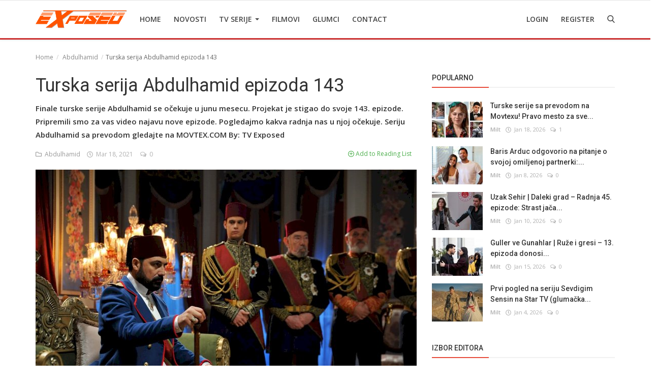

--- FILE ---
content_type: text/html; charset=utf-8
request_url: https://www.google.com/recaptcha/api2/anchor?ar=1&k=6Leo2q4aAAAAAFA0Kph1tOCXUaybifctjztYvSWz&co=aHR0cHM6Ly90dmV4cG9zZWQubmV0OjQ0Mw..&hl=en&type=image&v=PoyoqOPhxBO7pBk68S4YbpHZ&theme=light&size=normal&anchor-ms=20000&execute-ms=30000&cb=fyh1wyfdqmmn
body_size: 49190
content:
<!DOCTYPE HTML><html dir="ltr" lang="en"><head><meta http-equiv="Content-Type" content="text/html; charset=UTF-8">
<meta http-equiv="X-UA-Compatible" content="IE=edge">
<title>reCAPTCHA</title>
<style type="text/css">
/* cyrillic-ext */
@font-face {
  font-family: 'Roboto';
  font-style: normal;
  font-weight: 400;
  font-stretch: 100%;
  src: url(//fonts.gstatic.com/s/roboto/v48/KFO7CnqEu92Fr1ME7kSn66aGLdTylUAMa3GUBHMdazTgWw.woff2) format('woff2');
  unicode-range: U+0460-052F, U+1C80-1C8A, U+20B4, U+2DE0-2DFF, U+A640-A69F, U+FE2E-FE2F;
}
/* cyrillic */
@font-face {
  font-family: 'Roboto';
  font-style: normal;
  font-weight: 400;
  font-stretch: 100%;
  src: url(//fonts.gstatic.com/s/roboto/v48/KFO7CnqEu92Fr1ME7kSn66aGLdTylUAMa3iUBHMdazTgWw.woff2) format('woff2');
  unicode-range: U+0301, U+0400-045F, U+0490-0491, U+04B0-04B1, U+2116;
}
/* greek-ext */
@font-face {
  font-family: 'Roboto';
  font-style: normal;
  font-weight: 400;
  font-stretch: 100%;
  src: url(//fonts.gstatic.com/s/roboto/v48/KFO7CnqEu92Fr1ME7kSn66aGLdTylUAMa3CUBHMdazTgWw.woff2) format('woff2');
  unicode-range: U+1F00-1FFF;
}
/* greek */
@font-face {
  font-family: 'Roboto';
  font-style: normal;
  font-weight: 400;
  font-stretch: 100%;
  src: url(//fonts.gstatic.com/s/roboto/v48/KFO7CnqEu92Fr1ME7kSn66aGLdTylUAMa3-UBHMdazTgWw.woff2) format('woff2');
  unicode-range: U+0370-0377, U+037A-037F, U+0384-038A, U+038C, U+038E-03A1, U+03A3-03FF;
}
/* math */
@font-face {
  font-family: 'Roboto';
  font-style: normal;
  font-weight: 400;
  font-stretch: 100%;
  src: url(//fonts.gstatic.com/s/roboto/v48/KFO7CnqEu92Fr1ME7kSn66aGLdTylUAMawCUBHMdazTgWw.woff2) format('woff2');
  unicode-range: U+0302-0303, U+0305, U+0307-0308, U+0310, U+0312, U+0315, U+031A, U+0326-0327, U+032C, U+032F-0330, U+0332-0333, U+0338, U+033A, U+0346, U+034D, U+0391-03A1, U+03A3-03A9, U+03B1-03C9, U+03D1, U+03D5-03D6, U+03F0-03F1, U+03F4-03F5, U+2016-2017, U+2034-2038, U+203C, U+2040, U+2043, U+2047, U+2050, U+2057, U+205F, U+2070-2071, U+2074-208E, U+2090-209C, U+20D0-20DC, U+20E1, U+20E5-20EF, U+2100-2112, U+2114-2115, U+2117-2121, U+2123-214F, U+2190, U+2192, U+2194-21AE, U+21B0-21E5, U+21F1-21F2, U+21F4-2211, U+2213-2214, U+2216-22FF, U+2308-230B, U+2310, U+2319, U+231C-2321, U+2336-237A, U+237C, U+2395, U+239B-23B7, U+23D0, U+23DC-23E1, U+2474-2475, U+25AF, U+25B3, U+25B7, U+25BD, U+25C1, U+25CA, U+25CC, U+25FB, U+266D-266F, U+27C0-27FF, U+2900-2AFF, U+2B0E-2B11, U+2B30-2B4C, U+2BFE, U+3030, U+FF5B, U+FF5D, U+1D400-1D7FF, U+1EE00-1EEFF;
}
/* symbols */
@font-face {
  font-family: 'Roboto';
  font-style: normal;
  font-weight: 400;
  font-stretch: 100%;
  src: url(//fonts.gstatic.com/s/roboto/v48/KFO7CnqEu92Fr1ME7kSn66aGLdTylUAMaxKUBHMdazTgWw.woff2) format('woff2');
  unicode-range: U+0001-000C, U+000E-001F, U+007F-009F, U+20DD-20E0, U+20E2-20E4, U+2150-218F, U+2190, U+2192, U+2194-2199, U+21AF, U+21E6-21F0, U+21F3, U+2218-2219, U+2299, U+22C4-22C6, U+2300-243F, U+2440-244A, U+2460-24FF, U+25A0-27BF, U+2800-28FF, U+2921-2922, U+2981, U+29BF, U+29EB, U+2B00-2BFF, U+4DC0-4DFF, U+FFF9-FFFB, U+10140-1018E, U+10190-1019C, U+101A0, U+101D0-101FD, U+102E0-102FB, U+10E60-10E7E, U+1D2C0-1D2D3, U+1D2E0-1D37F, U+1F000-1F0FF, U+1F100-1F1AD, U+1F1E6-1F1FF, U+1F30D-1F30F, U+1F315, U+1F31C, U+1F31E, U+1F320-1F32C, U+1F336, U+1F378, U+1F37D, U+1F382, U+1F393-1F39F, U+1F3A7-1F3A8, U+1F3AC-1F3AF, U+1F3C2, U+1F3C4-1F3C6, U+1F3CA-1F3CE, U+1F3D4-1F3E0, U+1F3ED, U+1F3F1-1F3F3, U+1F3F5-1F3F7, U+1F408, U+1F415, U+1F41F, U+1F426, U+1F43F, U+1F441-1F442, U+1F444, U+1F446-1F449, U+1F44C-1F44E, U+1F453, U+1F46A, U+1F47D, U+1F4A3, U+1F4B0, U+1F4B3, U+1F4B9, U+1F4BB, U+1F4BF, U+1F4C8-1F4CB, U+1F4D6, U+1F4DA, U+1F4DF, U+1F4E3-1F4E6, U+1F4EA-1F4ED, U+1F4F7, U+1F4F9-1F4FB, U+1F4FD-1F4FE, U+1F503, U+1F507-1F50B, U+1F50D, U+1F512-1F513, U+1F53E-1F54A, U+1F54F-1F5FA, U+1F610, U+1F650-1F67F, U+1F687, U+1F68D, U+1F691, U+1F694, U+1F698, U+1F6AD, U+1F6B2, U+1F6B9-1F6BA, U+1F6BC, U+1F6C6-1F6CF, U+1F6D3-1F6D7, U+1F6E0-1F6EA, U+1F6F0-1F6F3, U+1F6F7-1F6FC, U+1F700-1F7FF, U+1F800-1F80B, U+1F810-1F847, U+1F850-1F859, U+1F860-1F887, U+1F890-1F8AD, U+1F8B0-1F8BB, U+1F8C0-1F8C1, U+1F900-1F90B, U+1F93B, U+1F946, U+1F984, U+1F996, U+1F9E9, U+1FA00-1FA6F, U+1FA70-1FA7C, U+1FA80-1FA89, U+1FA8F-1FAC6, U+1FACE-1FADC, U+1FADF-1FAE9, U+1FAF0-1FAF8, U+1FB00-1FBFF;
}
/* vietnamese */
@font-face {
  font-family: 'Roboto';
  font-style: normal;
  font-weight: 400;
  font-stretch: 100%;
  src: url(//fonts.gstatic.com/s/roboto/v48/KFO7CnqEu92Fr1ME7kSn66aGLdTylUAMa3OUBHMdazTgWw.woff2) format('woff2');
  unicode-range: U+0102-0103, U+0110-0111, U+0128-0129, U+0168-0169, U+01A0-01A1, U+01AF-01B0, U+0300-0301, U+0303-0304, U+0308-0309, U+0323, U+0329, U+1EA0-1EF9, U+20AB;
}
/* latin-ext */
@font-face {
  font-family: 'Roboto';
  font-style: normal;
  font-weight: 400;
  font-stretch: 100%;
  src: url(//fonts.gstatic.com/s/roboto/v48/KFO7CnqEu92Fr1ME7kSn66aGLdTylUAMa3KUBHMdazTgWw.woff2) format('woff2');
  unicode-range: U+0100-02BA, U+02BD-02C5, U+02C7-02CC, U+02CE-02D7, U+02DD-02FF, U+0304, U+0308, U+0329, U+1D00-1DBF, U+1E00-1E9F, U+1EF2-1EFF, U+2020, U+20A0-20AB, U+20AD-20C0, U+2113, U+2C60-2C7F, U+A720-A7FF;
}
/* latin */
@font-face {
  font-family: 'Roboto';
  font-style: normal;
  font-weight: 400;
  font-stretch: 100%;
  src: url(//fonts.gstatic.com/s/roboto/v48/KFO7CnqEu92Fr1ME7kSn66aGLdTylUAMa3yUBHMdazQ.woff2) format('woff2');
  unicode-range: U+0000-00FF, U+0131, U+0152-0153, U+02BB-02BC, U+02C6, U+02DA, U+02DC, U+0304, U+0308, U+0329, U+2000-206F, U+20AC, U+2122, U+2191, U+2193, U+2212, U+2215, U+FEFF, U+FFFD;
}
/* cyrillic-ext */
@font-face {
  font-family: 'Roboto';
  font-style: normal;
  font-weight: 500;
  font-stretch: 100%;
  src: url(//fonts.gstatic.com/s/roboto/v48/KFO7CnqEu92Fr1ME7kSn66aGLdTylUAMa3GUBHMdazTgWw.woff2) format('woff2');
  unicode-range: U+0460-052F, U+1C80-1C8A, U+20B4, U+2DE0-2DFF, U+A640-A69F, U+FE2E-FE2F;
}
/* cyrillic */
@font-face {
  font-family: 'Roboto';
  font-style: normal;
  font-weight: 500;
  font-stretch: 100%;
  src: url(//fonts.gstatic.com/s/roboto/v48/KFO7CnqEu92Fr1ME7kSn66aGLdTylUAMa3iUBHMdazTgWw.woff2) format('woff2');
  unicode-range: U+0301, U+0400-045F, U+0490-0491, U+04B0-04B1, U+2116;
}
/* greek-ext */
@font-face {
  font-family: 'Roboto';
  font-style: normal;
  font-weight: 500;
  font-stretch: 100%;
  src: url(//fonts.gstatic.com/s/roboto/v48/KFO7CnqEu92Fr1ME7kSn66aGLdTylUAMa3CUBHMdazTgWw.woff2) format('woff2');
  unicode-range: U+1F00-1FFF;
}
/* greek */
@font-face {
  font-family: 'Roboto';
  font-style: normal;
  font-weight: 500;
  font-stretch: 100%;
  src: url(//fonts.gstatic.com/s/roboto/v48/KFO7CnqEu92Fr1ME7kSn66aGLdTylUAMa3-UBHMdazTgWw.woff2) format('woff2');
  unicode-range: U+0370-0377, U+037A-037F, U+0384-038A, U+038C, U+038E-03A1, U+03A3-03FF;
}
/* math */
@font-face {
  font-family: 'Roboto';
  font-style: normal;
  font-weight: 500;
  font-stretch: 100%;
  src: url(//fonts.gstatic.com/s/roboto/v48/KFO7CnqEu92Fr1ME7kSn66aGLdTylUAMawCUBHMdazTgWw.woff2) format('woff2');
  unicode-range: U+0302-0303, U+0305, U+0307-0308, U+0310, U+0312, U+0315, U+031A, U+0326-0327, U+032C, U+032F-0330, U+0332-0333, U+0338, U+033A, U+0346, U+034D, U+0391-03A1, U+03A3-03A9, U+03B1-03C9, U+03D1, U+03D5-03D6, U+03F0-03F1, U+03F4-03F5, U+2016-2017, U+2034-2038, U+203C, U+2040, U+2043, U+2047, U+2050, U+2057, U+205F, U+2070-2071, U+2074-208E, U+2090-209C, U+20D0-20DC, U+20E1, U+20E5-20EF, U+2100-2112, U+2114-2115, U+2117-2121, U+2123-214F, U+2190, U+2192, U+2194-21AE, U+21B0-21E5, U+21F1-21F2, U+21F4-2211, U+2213-2214, U+2216-22FF, U+2308-230B, U+2310, U+2319, U+231C-2321, U+2336-237A, U+237C, U+2395, U+239B-23B7, U+23D0, U+23DC-23E1, U+2474-2475, U+25AF, U+25B3, U+25B7, U+25BD, U+25C1, U+25CA, U+25CC, U+25FB, U+266D-266F, U+27C0-27FF, U+2900-2AFF, U+2B0E-2B11, U+2B30-2B4C, U+2BFE, U+3030, U+FF5B, U+FF5D, U+1D400-1D7FF, U+1EE00-1EEFF;
}
/* symbols */
@font-face {
  font-family: 'Roboto';
  font-style: normal;
  font-weight: 500;
  font-stretch: 100%;
  src: url(//fonts.gstatic.com/s/roboto/v48/KFO7CnqEu92Fr1ME7kSn66aGLdTylUAMaxKUBHMdazTgWw.woff2) format('woff2');
  unicode-range: U+0001-000C, U+000E-001F, U+007F-009F, U+20DD-20E0, U+20E2-20E4, U+2150-218F, U+2190, U+2192, U+2194-2199, U+21AF, U+21E6-21F0, U+21F3, U+2218-2219, U+2299, U+22C4-22C6, U+2300-243F, U+2440-244A, U+2460-24FF, U+25A0-27BF, U+2800-28FF, U+2921-2922, U+2981, U+29BF, U+29EB, U+2B00-2BFF, U+4DC0-4DFF, U+FFF9-FFFB, U+10140-1018E, U+10190-1019C, U+101A0, U+101D0-101FD, U+102E0-102FB, U+10E60-10E7E, U+1D2C0-1D2D3, U+1D2E0-1D37F, U+1F000-1F0FF, U+1F100-1F1AD, U+1F1E6-1F1FF, U+1F30D-1F30F, U+1F315, U+1F31C, U+1F31E, U+1F320-1F32C, U+1F336, U+1F378, U+1F37D, U+1F382, U+1F393-1F39F, U+1F3A7-1F3A8, U+1F3AC-1F3AF, U+1F3C2, U+1F3C4-1F3C6, U+1F3CA-1F3CE, U+1F3D4-1F3E0, U+1F3ED, U+1F3F1-1F3F3, U+1F3F5-1F3F7, U+1F408, U+1F415, U+1F41F, U+1F426, U+1F43F, U+1F441-1F442, U+1F444, U+1F446-1F449, U+1F44C-1F44E, U+1F453, U+1F46A, U+1F47D, U+1F4A3, U+1F4B0, U+1F4B3, U+1F4B9, U+1F4BB, U+1F4BF, U+1F4C8-1F4CB, U+1F4D6, U+1F4DA, U+1F4DF, U+1F4E3-1F4E6, U+1F4EA-1F4ED, U+1F4F7, U+1F4F9-1F4FB, U+1F4FD-1F4FE, U+1F503, U+1F507-1F50B, U+1F50D, U+1F512-1F513, U+1F53E-1F54A, U+1F54F-1F5FA, U+1F610, U+1F650-1F67F, U+1F687, U+1F68D, U+1F691, U+1F694, U+1F698, U+1F6AD, U+1F6B2, U+1F6B9-1F6BA, U+1F6BC, U+1F6C6-1F6CF, U+1F6D3-1F6D7, U+1F6E0-1F6EA, U+1F6F0-1F6F3, U+1F6F7-1F6FC, U+1F700-1F7FF, U+1F800-1F80B, U+1F810-1F847, U+1F850-1F859, U+1F860-1F887, U+1F890-1F8AD, U+1F8B0-1F8BB, U+1F8C0-1F8C1, U+1F900-1F90B, U+1F93B, U+1F946, U+1F984, U+1F996, U+1F9E9, U+1FA00-1FA6F, U+1FA70-1FA7C, U+1FA80-1FA89, U+1FA8F-1FAC6, U+1FACE-1FADC, U+1FADF-1FAE9, U+1FAF0-1FAF8, U+1FB00-1FBFF;
}
/* vietnamese */
@font-face {
  font-family: 'Roboto';
  font-style: normal;
  font-weight: 500;
  font-stretch: 100%;
  src: url(//fonts.gstatic.com/s/roboto/v48/KFO7CnqEu92Fr1ME7kSn66aGLdTylUAMa3OUBHMdazTgWw.woff2) format('woff2');
  unicode-range: U+0102-0103, U+0110-0111, U+0128-0129, U+0168-0169, U+01A0-01A1, U+01AF-01B0, U+0300-0301, U+0303-0304, U+0308-0309, U+0323, U+0329, U+1EA0-1EF9, U+20AB;
}
/* latin-ext */
@font-face {
  font-family: 'Roboto';
  font-style: normal;
  font-weight: 500;
  font-stretch: 100%;
  src: url(//fonts.gstatic.com/s/roboto/v48/KFO7CnqEu92Fr1ME7kSn66aGLdTylUAMa3KUBHMdazTgWw.woff2) format('woff2');
  unicode-range: U+0100-02BA, U+02BD-02C5, U+02C7-02CC, U+02CE-02D7, U+02DD-02FF, U+0304, U+0308, U+0329, U+1D00-1DBF, U+1E00-1E9F, U+1EF2-1EFF, U+2020, U+20A0-20AB, U+20AD-20C0, U+2113, U+2C60-2C7F, U+A720-A7FF;
}
/* latin */
@font-face {
  font-family: 'Roboto';
  font-style: normal;
  font-weight: 500;
  font-stretch: 100%;
  src: url(//fonts.gstatic.com/s/roboto/v48/KFO7CnqEu92Fr1ME7kSn66aGLdTylUAMa3yUBHMdazQ.woff2) format('woff2');
  unicode-range: U+0000-00FF, U+0131, U+0152-0153, U+02BB-02BC, U+02C6, U+02DA, U+02DC, U+0304, U+0308, U+0329, U+2000-206F, U+20AC, U+2122, U+2191, U+2193, U+2212, U+2215, U+FEFF, U+FFFD;
}
/* cyrillic-ext */
@font-face {
  font-family: 'Roboto';
  font-style: normal;
  font-weight: 900;
  font-stretch: 100%;
  src: url(//fonts.gstatic.com/s/roboto/v48/KFO7CnqEu92Fr1ME7kSn66aGLdTylUAMa3GUBHMdazTgWw.woff2) format('woff2');
  unicode-range: U+0460-052F, U+1C80-1C8A, U+20B4, U+2DE0-2DFF, U+A640-A69F, U+FE2E-FE2F;
}
/* cyrillic */
@font-face {
  font-family: 'Roboto';
  font-style: normal;
  font-weight: 900;
  font-stretch: 100%;
  src: url(//fonts.gstatic.com/s/roboto/v48/KFO7CnqEu92Fr1ME7kSn66aGLdTylUAMa3iUBHMdazTgWw.woff2) format('woff2');
  unicode-range: U+0301, U+0400-045F, U+0490-0491, U+04B0-04B1, U+2116;
}
/* greek-ext */
@font-face {
  font-family: 'Roboto';
  font-style: normal;
  font-weight: 900;
  font-stretch: 100%;
  src: url(//fonts.gstatic.com/s/roboto/v48/KFO7CnqEu92Fr1ME7kSn66aGLdTylUAMa3CUBHMdazTgWw.woff2) format('woff2');
  unicode-range: U+1F00-1FFF;
}
/* greek */
@font-face {
  font-family: 'Roboto';
  font-style: normal;
  font-weight: 900;
  font-stretch: 100%;
  src: url(//fonts.gstatic.com/s/roboto/v48/KFO7CnqEu92Fr1ME7kSn66aGLdTylUAMa3-UBHMdazTgWw.woff2) format('woff2');
  unicode-range: U+0370-0377, U+037A-037F, U+0384-038A, U+038C, U+038E-03A1, U+03A3-03FF;
}
/* math */
@font-face {
  font-family: 'Roboto';
  font-style: normal;
  font-weight: 900;
  font-stretch: 100%;
  src: url(//fonts.gstatic.com/s/roboto/v48/KFO7CnqEu92Fr1ME7kSn66aGLdTylUAMawCUBHMdazTgWw.woff2) format('woff2');
  unicode-range: U+0302-0303, U+0305, U+0307-0308, U+0310, U+0312, U+0315, U+031A, U+0326-0327, U+032C, U+032F-0330, U+0332-0333, U+0338, U+033A, U+0346, U+034D, U+0391-03A1, U+03A3-03A9, U+03B1-03C9, U+03D1, U+03D5-03D6, U+03F0-03F1, U+03F4-03F5, U+2016-2017, U+2034-2038, U+203C, U+2040, U+2043, U+2047, U+2050, U+2057, U+205F, U+2070-2071, U+2074-208E, U+2090-209C, U+20D0-20DC, U+20E1, U+20E5-20EF, U+2100-2112, U+2114-2115, U+2117-2121, U+2123-214F, U+2190, U+2192, U+2194-21AE, U+21B0-21E5, U+21F1-21F2, U+21F4-2211, U+2213-2214, U+2216-22FF, U+2308-230B, U+2310, U+2319, U+231C-2321, U+2336-237A, U+237C, U+2395, U+239B-23B7, U+23D0, U+23DC-23E1, U+2474-2475, U+25AF, U+25B3, U+25B7, U+25BD, U+25C1, U+25CA, U+25CC, U+25FB, U+266D-266F, U+27C0-27FF, U+2900-2AFF, U+2B0E-2B11, U+2B30-2B4C, U+2BFE, U+3030, U+FF5B, U+FF5D, U+1D400-1D7FF, U+1EE00-1EEFF;
}
/* symbols */
@font-face {
  font-family: 'Roboto';
  font-style: normal;
  font-weight: 900;
  font-stretch: 100%;
  src: url(//fonts.gstatic.com/s/roboto/v48/KFO7CnqEu92Fr1ME7kSn66aGLdTylUAMaxKUBHMdazTgWw.woff2) format('woff2');
  unicode-range: U+0001-000C, U+000E-001F, U+007F-009F, U+20DD-20E0, U+20E2-20E4, U+2150-218F, U+2190, U+2192, U+2194-2199, U+21AF, U+21E6-21F0, U+21F3, U+2218-2219, U+2299, U+22C4-22C6, U+2300-243F, U+2440-244A, U+2460-24FF, U+25A0-27BF, U+2800-28FF, U+2921-2922, U+2981, U+29BF, U+29EB, U+2B00-2BFF, U+4DC0-4DFF, U+FFF9-FFFB, U+10140-1018E, U+10190-1019C, U+101A0, U+101D0-101FD, U+102E0-102FB, U+10E60-10E7E, U+1D2C0-1D2D3, U+1D2E0-1D37F, U+1F000-1F0FF, U+1F100-1F1AD, U+1F1E6-1F1FF, U+1F30D-1F30F, U+1F315, U+1F31C, U+1F31E, U+1F320-1F32C, U+1F336, U+1F378, U+1F37D, U+1F382, U+1F393-1F39F, U+1F3A7-1F3A8, U+1F3AC-1F3AF, U+1F3C2, U+1F3C4-1F3C6, U+1F3CA-1F3CE, U+1F3D4-1F3E0, U+1F3ED, U+1F3F1-1F3F3, U+1F3F5-1F3F7, U+1F408, U+1F415, U+1F41F, U+1F426, U+1F43F, U+1F441-1F442, U+1F444, U+1F446-1F449, U+1F44C-1F44E, U+1F453, U+1F46A, U+1F47D, U+1F4A3, U+1F4B0, U+1F4B3, U+1F4B9, U+1F4BB, U+1F4BF, U+1F4C8-1F4CB, U+1F4D6, U+1F4DA, U+1F4DF, U+1F4E3-1F4E6, U+1F4EA-1F4ED, U+1F4F7, U+1F4F9-1F4FB, U+1F4FD-1F4FE, U+1F503, U+1F507-1F50B, U+1F50D, U+1F512-1F513, U+1F53E-1F54A, U+1F54F-1F5FA, U+1F610, U+1F650-1F67F, U+1F687, U+1F68D, U+1F691, U+1F694, U+1F698, U+1F6AD, U+1F6B2, U+1F6B9-1F6BA, U+1F6BC, U+1F6C6-1F6CF, U+1F6D3-1F6D7, U+1F6E0-1F6EA, U+1F6F0-1F6F3, U+1F6F7-1F6FC, U+1F700-1F7FF, U+1F800-1F80B, U+1F810-1F847, U+1F850-1F859, U+1F860-1F887, U+1F890-1F8AD, U+1F8B0-1F8BB, U+1F8C0-1F8C1, U+1F900-1F90B, U+1F93B, U+1F946, U+1F984, U+1F996, U+1F9E9, U+1FA00-1FA6F, U+1FA70-1FA7C, U+1FA80-1FA89, U+1FA8F-1FAC6, U+1FACE-1FADC, U+1FADF-1FAE9, U+1FAF0-1FAF8, U+1FB00-1FBFF;
}
/* vietnamese */
@font-face {
  font-family: 'Roboto';
  font-style: normal;
  font-weight: 900;
  font-stretch: 100%;
  src: url(//fonts.gstatic.com/s/roboto/v48/KFO7CnqEu92Fr1ME7kSn66aGLdTylUAMa3OUBHMdazTgWw.woff2) format('woff2');
  unicode-range: U+0102-0103, U+0110-0111, U+0128-0129, U+0168-0169, U+01A0-01A1, U+01AF-01B0, U+0300-0301, U+0303-0304, U+0308-0309, U+0323, U+0329, U+1EA0-1EF9, U+20AB;
}
/* latin-ext */
@font-face {
  font-family: 'Roboto';
  font-style: normal;
  font-weight: 900;
  font-stretch: 100%;
  src: url(//fonts.gstatic.com/s/roboto/v48/KFO7CnqEu92Fr1ME7kSn66aGLdTylUAMa3KUBHMdazTgWw.woff2) format('woff2');
  unicode-range: U+0100-02BA, U+02BD-02C5, U+02C7-02CC, U+02CE-02D7, U+02DD-02FF, U+0304, U+0308, U+0329, U+1D00-1DBF, U+1E00-1E9F, U+1EF2-1EFF, U+2020, U+20A0-20AB, U+20AD-20C0, U+2113, U+2C60-2C7F, U+A720-A7FF;
}
/* latin */
@font-face {
  font-family: 'Roboto';
  font-style: normal;
  font-weight: 900;
  font-stretch: 100%;
  src: url(//fonts.gstatic.com/s/roboto/v48/KFO7CnqEu92Fr1ME7kSn66aGLdTylUAMa3yUBHMdazQ.woff2) format('woff2');
  unicode-range: U+0000-00FF, U+0131, U+0152-0153, U+02BB-02BC, U+02C6, U+02DA, U+02DC, U+0304, U+0308, U+0329, U+2000-206F, U+20AC, U+2122, U+2191, U+2193, U+2212, U+2215, U+FEFF, U+FFFD;
}

</style>
<link rel="stylesheet" type="text/css" href="https://www.gstatic.com/recaptcha/releases/PoyoqOPhxBO7pBk68S4YbpHZ/styles__ltr.css">
<script nonce="2Po_Daku-RRmO3QOZhD0ew" type="text/javascript">window['__recaptcha_api'] = 'https://www.google.com/recaptcha/api2/';</script>
<script type="text/javascript" src="https://www.gstatic.com/recaptcha/releases/PoyoqOPhxBO7pBk68S4YbpHZ/recaptcha__en.js" nonce="2Po_Daku-RRmO3QOZhD0ew">
      
    </script></head>
<body><div id="rc-anchor-alert" class="rc-anchor-alert"></div>
<input type="hidden" id="recaptcha-token" value="[base64]">
<script type="text/javascript" nonce="2Po_Daku-RRmO3QOZhD0ew">
      recaptcha.anchor.Main.init("[\x22ainput\x22,[\x22bgdata\x22,\x22\x22,\[base64]/[base64]/bmV3IFpbdF0obVswXSk6Sz09Mj9uZXcgWlt0XShtWzBdLG1bMV0pOks9PTM/bmV3IFpbdF0obVswXSxtWzFdLG1bMl0pOks9PTQ/[base64]/[base64]/[base64]/[base64]/[base64]/[base64]/[base64]/[base64]/[base64]/[base64]/[base64]/[base64]/[base64]/[base64]\\u003d\\u003d\x22,\[base64]\\u003d\x22,\x22HnFSBsONGMKQXMKlwopawpdVWcOmC3xFwoXCmcO6wo/DojhkS33Cmz9DOsKJZUPCj1fDu1TCuMK8cMOsw4/CjcO2Z8O/e3fCmMOWwrRdw64IaMOIwpXDuDXClMK3cAF0wqQBwr3CnjbDrijCghsfwrNxAw/CrcOdwrrDtMKecMOywqbCthjDliJ9awTCvhsnUVpwwqfCpcOEJMKDw7Ycw7nCoFPCtMORIX7Cq8OGwr/Ctlgnw7BDwrPCslHDpMORwqI4wrIyBiXDnjfCm8KUw5Egw5TCo8KXwr7ChcKnMhg2wqPDvAJhKWnCv8K9H8O4IsKhwptsWMK0GcKTwr8EDlBhEDxuwp7DokLCkWQMAcOFdmHDqMKYOkDCicKoKcOgw71DHE/CogRseBvDgnBkwqhawofDr2AMw5QUHsKxTl4CH8OXw4Q2wohMWjdkGMO/w7cPWMK9TMK1ZcO4WiPCpsOtw6RAw6zDnsOXw7/[base64]/OBtaKXDDm3k/wqHCoMK0w5fCqsO+wrTDjwPCnGLDh2DDkTfDgcKkRMKSwpgSwq5pVHFrwqDCtktfw6ggBEZsw6xVG8KFKhrCv15wwpk0asKOE8KywrQVw4vDv8O4c8O0McOQJmkqw7/Du8KpWVVhZ8KAwqE+wp/DvyDDkX/DocKSwoMqZBcrXWo5wrFIw4Iow6Jzw6JcDUsSMVXCvRszwrxJwpdjw7HCr8OHw6TDtSrCu8KwLAbDmDjDpMKpwppowoQCXzLCo8KRBAxAX1xuLwTDm05Mw4PDkcOXMsOwScK0SQwxw4sBwo/DucOcwpNYDsOBwp9cZcONw6kww5cAGCEnw57CtsOGwq3CtMKEVMOvw5kYwonDusO+woxxwpwVwpPDq04dVzLDkMKUY8KPw5tNb8ODSsK7QCPDmsOkDl8+wovCrcKtecKtG0/Dnx/[base64]/[base64]/CssK8w5zDpXDCtnlMPcOUwpNxe8OBYUbDrzVKwpjCgMKnwrPDqsO4w5rDtgDCvi3DmcKfwpMCwqPCmMOIVDRWc8Kow57DplnDuxzCsD3Cn8K4DyIYRU8aRVN8w5cnw71/wr/CrcKKwo9Hw7LDtR3Dj2TDimcYLcKMPiYKPcKAGsKYwozDuMOcc0QDwr3Dj8Ktwr5uw4XDksKMYUjDpcK1RSfDmUMUwrcpfcKtfxZNw7k4wp8lwrzDvSvCiRYtw7vDucKvwo1QSMOuw47DnsKUwpjDgEXChzRMdTvCo8OlIikGwrpXwrMHw6/Coyd2JMKxamoce3/Cm8KUwqzDnFFVwp0GLEQuIgF6w5d8VS0kw5Bvw7gIVx9dwrnDssKGw6zDgsK7wpFqGsOEwqDChcK/[base64]/DiMOnw4nDqMObwqfDssK+w6oWwqZFE8KfZsOzw5/CisKpw7XChcKCwqEdw57DqA1oS0QHfsOyw5cZw4DClnLDkDnDicO3wrjDkjzCv8OpwpVyw4TDtlLDhhY9w4V5OMKPYMKdUmnDpMKMwqg6HcKnaUYIPcKTwrx8w7XCvH7DlcOOw5gICXQMw6k2b2xgw595V8OUGUDDsMKGUmrCs8K0G8KdLzPCgi3Ck8K/w6bCh8KcJTBVw6V7wq1HCHd/ZsOiPsKEwonCm8OSDkfDucOlwokpwrccw5ldwrDCl8KPTMOHw6zDuUPDuV/CicKALcKILRY+w4rDgcKTwqPCpzVIw4vCiMK2w7Q3O8OzOcODOcODcwR1bcOjw43DknAqc8KcTGlqAz/[base64]/[base64]/Cv8Oyw7RIw6c8bMKjGcOWF8O+bMO0w7PDu8OTw7fDi8OOf1wtc3ZywprDhMKSJ2zCqmVjL8OaNcOqw4HCt8K2H8OUXsKSwpPDscOBwqTDp8OKPQQAw41gwo03O8O9LsOkP8Oow4VNNcK3I3TCokvDhcKtwrIEY2/CpDzDo8K9bsOYC8O1EMO+w75SAMK0dBE7QnXDm2TDhsKbw5R+El7DoThuXn5eUjc9KMO4wqjCm8KnUsO1ZXcxNRzCm8KwW8OxBsKTwpsYWMOuwrBLMMKIwqEePisPFnYkUGo+FcOmDXPDrEnDtABNw6RXwo/Dl8OoUnJuw5FYT8OswobDksKkwqjClMO1w5TCjsOQX8Ovw7owwoHCnhfDp8OeQMO+Z8OJaAfDl0VHw4A4V8Oow7LDhENNw7gDXsKTUhPDscOtwp1owq/CrDMhwrvCtABOw6rDr2Epwo8xw7ZCOVLClcO+CsKrw5ciwo/[base64]/w5ZqwrnCt0bCrcKxUWbDnVTCsFk4w7PDosKmw6NtY8Krw6/[base64]/[base64]/w4FjwoALHnJsHcO3wr/CtXbCmsOzRjrCvsK1c2VLwqVqwpI3W8KQYMKiwpUXw5zCpMK/w4sBwqh5wro1HzrDo1nCkMKyDlJcw5XCqBTCosKTwoERIMOHw6vCt2N2Q8KaJwvCt8OeS8OwwqsPw5FMw6tjw64vOcO4YS8Iwqhzw4vCjcOASig1w4LCv0spL8K5w6PCpMO2w5w7a2XCpMK6ccO5RGHDrSnDm2fCqMKSDi/[base64]/QcO3wqrCjwzDsFVVw5NHFRtOw4kXWVLDo1bDpyrDrMOlw7rCnWkZO0DDq1Qqw5TDm8K+a2ZING/DqFErTMKxwrzCqW/[base64]/CkCjDigUXJ8OTw4V7w5ErwqfDuMK0wqwTMkjDnMK0B2bCpUEVw5ttwq/CnMKuZsKxw6h8wrvCrkdGC8OWw67DnUrDrTTDocKkw5VhwqtALVROwoHDpcK5w5vCgkJtw5vDi8KxwqxifGRtwpbDjyXCvT1Fw47DuCbClhBxw4TDmQPCp20rw6bCpC3Ds8OVKsO/[base64]/[base64]/[base64]/wp3Ds0wIMH4ewqrCg08ewr/[base64]/B8O9O8OfwqdEw43CmsKww4M0CQc6FcOOWQBSCCMXwo7DtGvCrCERMC0Sw7HDnDBzw6LDjG8fw4XCgz/[base64]/DgcOAwrbDn8K/w5/DiVrCvULDgcOeecKLw4XDg8K/R8K/[base64]/CtMO3w7sSL8K5w7IRwq4Qw5LCr8OYG3XCksOCbjgrGMOaw6JvPVtRCgDCgmXDrlwywqRMw6N7Ow43IMOWwq4lHAPCgVTCtHkSw4wOfjnDjsOmH0/DvsKLVHHCmcKRwqZnI11haTMDJTDChMO2w4rCu1/CvsO9SsOEwr4Ywro0F8O/wp5lwrbCtsKlGMO/w65Owp50TcKfDsOrw7RzDcKZAMO+wplmwrwoVwxRWFZ6TsKNwozDjBjCq2ZhCELDo8KNwrrDjMO2wpbDv8KMLC4Zw45iAcKaNRrDssKHw6YRw7DCn8K3U8OWwo/ClyUZwqPCscKyw6xnJ0htw5DDoMKgcg1ER3TDvsOnwrzDqy5fHcKww6DDp8OHwrrCicOaKgrDl3jDs8KZMMKjw7pEW1olYznDjkFiw7XDkyl4bsOXw4/Cn8OISXgHwoYXw5zDoCzCv0E/wr0vHMOuMBlew6TDtFbDjj9gTD7ChgFuU8KMF8OZwprDnXATwqNHfsOrw7DDlcKiBcKrwq3DocKmw79mw4IiSMO0wpnDk8KqIipiTsOUaMO+HcOzw6Z2XVJ+wpYkw7cXfiAbFCrDqXZkA8KGUl0sUW0rw5h2H8K3w63DgsOYCEEmw6tlHMO/BMOAwrkPQn/CuHg/JcK0ZivDhMOTCsO9wr9aIsKPw4zDiiAYw7Muw5RZR8KXEwDCgsOEM8KFwp3DlMOSwqoUQWLDjgjDqR0TwrA1wqPCs8KabWfDh8OJLhbDrsOjSsO7QT/[base64]/[base64]/Pk4fD8K0ScKjw7JBw6ECw5BTacOSa8KWIcOuCFnCnBAcw6hFw5TCsMK1bBpQbsKJwoUeEHbCtFvCjyDCqR5DIy/CvD8iVsK8dsKUQlTDhcKiwo/Cm0zDtMOtw6JvRTpOw4J5w7/[base64]/Cq1cMw45PJg5oGsKqw4DDly8zRFnCvErCocOBA8OPwqPDnsOyFmMyTAd8STnDsmXCvXfDjSQPw7FfwpJCwqpdUA0sIMK3ZT90w7VjHS3Ci8O2OmvCrMOBZcK2asOAwrfCusK/w65kw4dXw6xuUcOsNsKVwr7DqMOZwp4cBMK/w5hfwqLCrsOCFMOEwpt8wp4+SyJsJTcjwpnCt8KSfcK5w4cqw5jDr8KdFsOnw4XCix3CuyrDvFMYw5MqBcOXworCoMKtw43DhUHDry4hQMKieStsw7HDgcKJYcO6w6p/w59Dwq/Dl2vDqMOMAMONCkdowqsFw69SVX02wrR7wrzCsiArwpd6QsOKwpHDq8Odwox3TcO8SilTw504asOTw6rDkw7DmF4hGytswpYGwo3DiMKLw47DkcKTw5bDjcKrUsO0wqDDlEQfeMKwUcK5w71cw7LDucOEUn/DpcOJFCnCrMOresOFJwNjw4jCogfDrFfDkcKfw5fDs8K7NF53JcKow449RGpYworDtDc/UsKUw53ClMOzBlfDiRVjAzPCuBjCrMO8wqXDrF3CqMKlwrTCkE3Co2HDtH8yHMOIPjovPVzDqyV+dVxfwr3CpcKjU3xAQ2TDscOswol0GHdBBR/CsMOUw57DrsK5woTDsw7DnsOEwp7CsE15woLCg8OrwpvCqMKIU33DgMOGwp9vw75hwqvDmcO1w7xuw6lpKxRHE8KwKy7DqQfCp8ONScOtFMKQw4zCi8K5HcO8w4lNBMOsJlHCriEQw4cIQsKifsO2aW83w4cJfMKAG2/DksKlXAjDkcKNJMOTdm7CqXF+FCfCtAbCiEJDIsOAcXpDw7HDuifCksOjwoEsw7w6wo/DpsKQw6gYaSzDgMOpwrDDqkvDm8OwZcKdw5rCilzCuE3CjMO0w7PDgmURQMKCey7CjTDCrcOVw57Dp0llf3TDl2fDssOYVcKtw5zCoTrCuyrClgBbw7XCtcKyX3bCrhUBSRvDrsOcUMKNKHnDsD7Dk8KlcMKuHsOcw6/DsEF3w4vDqcK1IRERw7bDhybDs0Nqwq95wozDuGRwOwTCgzbCmTEzK2PDsC7DjUnCvSLDmwo7Ag5cI2bCjBwiK38Qw4VkU8OAYnsPa2nDk20+wrVrRMKjKMOmUV5MRcO4wpjClkxmWMKtcsOkMsOHw4kAwr5lwrLCqiUdwp1Fw5DDnmXCkcKRAzrCl14/[base64]/CgxBxw5hwb8KMd8Kww4TCmsOqDMKuY8KTw5DDs8OkDcK5OMOSCMKxwqfCgsKMwp48w4nDkXwlw6hQw6M/w7wGw43DmSzCv0LDlMOSwq3CjXkswq/DusOcGm57woDDhGTCjhnCg2TDqEtdwo0Nw74iw741DgpjFThSJMO3GMO/wpoXw4/Ch1F2NBEhw5vCusO9NcOaBnkFwqLDlsKGw5zDnsKuwrgkw7jDisKzJ8K8w6DCjcOucT8nw4rCkTLChzPCpRHChhPCrivCjHweA2Qawo5Mw4bDrldXwqzCp8OzwpHDqMOdwr05wqx+R8OhwqZZdG4Vw5ZiZsO2wqZ4w7ANBX8qw6UHZi7Cn8OVOGJywo/DsHzDsMKAw5fClsOrwrDDgsO/GMKEWMK0wqwlJipOCD/[base64]/DtjDCpsOVwrLCqcOZcMK8TSDCjh51wprCmMObwo7DhMKfQy3CuVkzwojCp8Kyw49NVC/CtRcsw5RYwrXCrCdjYsOLQAzCqcKuwodnUARPasOXwrIAw5LCocO5wpIVwrrDuwEbw6QjNsOfHsOcwrdSw47Ds8OewoLDg1ZsehbDgGhbCMOgw43Dvnt6IcONF8KSwp/DnHxAM1jDkcKjAXnChy5+csOZw4PDq8ODdF/Cpz7CvcKyBMOgMFjDl8OtCsOtw4XDlyFOwrXCg8OEXcKPfMOpwrvCviQPSiLDkA/[base64]/ZnlqHUHCmDzDijgLSn5Sw5nDkkVfRsKMasKtChPClMOOw5bDoQ7DqsOiKkvDosKAwqtiw6w+TjleeC/DscOrOcO3W0NRO8OTw6sUwpDDlQrDr3MiwozClsO5HMOVO33Dl2tcwpRFworDrsKkfmDCvVBXCMOjwq7DjMKfbcO2w6zCqnnCtBUJf8KEaT1VeMKWN8KUwrcEw4wHwq3DgcKhw5LCkC0qwpzCrVxtaMOKwr0kJ8O/OkwDRsOLwprDp8Ocw4/CpVLCj8K+wovDl1bDvE7DpjDCiMKWIUXDvzrCrA/DtAQ7wrJ0wqpnwr/Dlx80wqfCo3BKw7TDvA3CjknCggHDsMK3w6oOw4vDisKhLxTCnlTDniREF2HDrcORwq/Cp8O5GMKZw7wmwpbDnCZzw5/Co2B4acKOw4vCpMKCA8KywrAbwq7DtMKwZcK1wrPCqDHCusOdESFAFylFw4LDrzXCtcK+wphcw5DCkcKHwp/[base64]/[base64]/CtcOhLSrDhD3DrsKiW8OiRAsawo3CmUQzw71RwpQ2wrDCmy7DssKLEsO5w6cRcz0SMMKRRMKtA3HCp2ZEw6UBP31pwqLDqsKcRk/DvWDDpsODXGzDvsORNSVWHcOBw5HCkmoAw4DDosKpwp3Dq2s2CMOwSzBAeQs7wqEpQ38HXMKjw49TOyhhUGrDmcKIw5nCvMKLw7pSRhAbwq7CnBLCmAfDtMO4wqI4S8O4H2xFwp1fPMORw5guBMOrw5ELwpvDmH/CgsOwKMOab8K5HcKxfsKGXMOjwrw2QhfDoXLDsigXwoFnwq4WJwQUQsKWYcOIL8OIeMOOQ8OkwpDCr3rCl8KgwosScsO6FsOJwoEuFMKyGcOuw6zCq0ANwoM9bh/Ds8KsYcKTNMOOwrFEw7fCmcKmYiJAJMKTA8O6JcOTFi0nNsK1w5bDmE7DssOJwp1GPMOlE2UyW8OowpPCrcOoVsOew6IeEcOtw7oCY1TDtkzDkcKiwr9hX8K1w4g0CyVMwqU5FsO+MMOAw5E8PcKbCDI2wrHCrcOcwrZxw5bDmcKZW2/Ck3DDqnIPBsOVw781wq7CmWsScFIZbGwPwoMmAh4PH8OUZE8ESCLCusK7L8ORwrvCjcOZw6LDqC8aA8Kww4XDlyhEHsO4woBUMXDDkwB+Ohg/w7PDpsKowqzDtV3CrzVcIsKWVmQ5wp3DsXQ/[base64]/Dh8Onw6vDtSYaHQcXOHnCoMO5bsOzQXAfw4wXccOxwq9eUMOlAcOowqFMBSd8wobDmMOKQz/DqsK7w6J6w4vCvcKXwrnDplrDlsKzwrNqHsKXaGXDosOLw6vDjkF/O8Ovw7B4wobDrzEPw5fDg8KLw4fDm8Klw6U9w53ClsOuwrdxDDtWDkcQYRfCsRVXA3cqRzdKwpAOw4JjL8OZwpwJFD/CpcOuKcK/wrADw7MxwrrCusKZY3ZUDGHCjxQ5woDDi18+w5PDhMOJY8KeNQbDmMOielHDnUMEX3rDqsK1w7hsZsOYwqMxw413wpddw7rDpsKDXMOywr4jw4IHWcO1DsKpw4jDgMKZIEZVw6rChFl/UhF8CcKSPidvw6DDmAXCrCdwXcK/YcK+dSDCrkrDk8KGw4vCqcOJw5sKDHfClR92wrplCBAMJ8KTZUdeD1PCiAN4SVJDd31ienUFKjLDhB8Ke8KUw6BTw7PCgMO/FcKjw5cdw6JlSVPCuMOkwrNiMw7CuD1JwprDsMKACcONwo11EMKpwqHDvcOtwqHDoj/CgcKdw4VdaDPDu8KVdsOFX8KsfC5wOwUTXTTCosKZw4vCjTjDkcKHwppFWMOlwplmFMK2UcOabMOLIVzCvDfDrMKtJDfDhcKyQnU5UsK5LxZdFsOLETjDucKww4gRwo3CsMKewpMJwpgBwqTDpX3DjkbCqMKlMMKxVyzCiMKcOk7Ct8K/d8O+w4cjw5lGbjMQw45zZB3DhcK5wonDkxlvw7FDaMKqZ8ObCsKQwow3C1xpwqPDscKnK8KFw5XCi8OxYEtcQcKPw6rDrcKOw5LCmcKmE13Dk8OXw7/DsFbDiC7Dik8DDAbDmMOCw5M0PsK5wqFAL8OJGcOXw61oE17CiwXCvHnDpVzDlsOFJQHDsxQPw47CswfCg8OhWlUcw4rDocOuw4R8wrJvFi0oeTMgc8KZw4ccwqoQw7DDrQdSw4I/w7B5w5sbwpbCssKbDcOZFUtlGsKlwrpoMsKAw4nCg8Kbw4d+NsOBwrNUC0VUc8OcbFvCisKZwqovw7RSw5nDv8ODH8KGKnnCuMOmwroMJ8O7fwJ9AMKfYioOMGsfdsKVSk7CmTbCpTdxBlbClzUpwpx+w5Mlw7bCv8O2wp/CscK/PcKSCm3CqHPDtkd3LMKeWcO4RQkawrHDvDRYIMKUw49lw68YwpdGw6tKw6LDh8OZM8KSXMOhc0IXwrV6w6UJw7rDrVocBjHDmlx4eGptw79oGgA1wq5QaxzDrMKlMAEmNRQ2w6DCtU1XOMKCw4gXw5bCmMOdFxRHw4/[base64]/w6fDmR7CncKxwo7CvwnCoUcGw6nDk8OJRMKew7jDucKrwrPCsBjDllcPYsKBMSPDk2jDi1JaDcKREmwww6V1SS5zGMKGwpLClcK6IsKWw5HDjgcBwrouw7/CjkzDlMKZwoJwwrPCuAnDrxrCi0x2K8K9Eh/CjlPCjD3CoMKpw78Rwr/[base64]/DjA7CrnJXBD7Dk8K4DcKqwrwbLiB7AkQOesKzw6t3MMOeFcKpQz8Aw57DhMKGw6wsHH/CvDPCvcKsEBlZXMO0NT/Cj3fCnUp1Ux06w7PCtcKJwpnCmWDDnMK6w5EuZ8KRwr7DiUrCi8OMTcKDwpsIRcKrwrLDvHDDiRzCjMKpwr/CgR/DqsOuQ8Okw6/DmEQeI8KewqhKbcOEYhFrZsKcw6l6woZfwrnDnSUFwpzDvFtGaSYUL8KuIhUeFgTCrHd6ajtYECgWQhvDlSHDsQjCsT/CtMKkBQfDiCHDpVZAw4zDr1YnwrEKw6jDml/DrFdUdEzCl20Ow5bCmmTDpMO7K2HDvjZ3wrV9F37CkMKqw7tyw5vCplYTChwfwo0YecOoNXDCnMOpw6UUVsKcFcK4w5tewr9twqQEw4bCrcKZTB/CjgHDucOOXMKcw7sBw7vDj8KGw4/Dv1XCkFzDhWAoaMK2w6k9wr5KwpBHUMKfSsODwqjDj8OxRArCmUbDncOow67Cs2DDtcK7woZ7woZewqRhwrRPb8OGcHjCjcKtVE5TCMKGw6heaWw+w4dywqPDnmFPX8OKwqgpw7cuM8ORd8Kiwr/DvsKWQFHCtyTCn3TDvcOIG8KtwpI/DnnCpDzCjsO9wqDChMK3w6DCrkDCpsOmwoPDrcOtw7XCvsKiQMOTdWskMGLCrcO2w63DiDZMcBNaFsOiIkQ6wrHDuRnDtsOEw4LDj8OEw6TDvD/DogEow5XCogHDrnsEwrfCsMKMXcOKw5fDscK5wpwIwpdew4DCk2Igw4lFw7l6U8K0wpbDrsOKN8K2wozCrRfCrMKgwpbDmsKid3TDssO6w4YCw4BFw7A/[base64]/w5PDtcKrw5HCh1bCr0wPwp7DlMO4wrkiwrA2wqrCpsKPw7UcUMO3acOrV8Kdw6bDqWUCS04aw6/CmzQtw4HCmsOzw65ZGMOlw79Sw4nCn8KWwpZ6wqA0BRldM8KSw65AwrluSVTDkMOaAhcjw5UqIGDCrsOtw4JjfsKHwpfDtGUiwrNpw6XCqlLDqmx/w4bCmkA+LW5XL0p0QcKtwqYjwrgRYMKpwrUgwoMdIQzCnMKow6odw7x6EcObw5vDmnghwojDpXHDqn9JNEEew4wrfsKBLMK7woIDw5dsC8K8w7fDqEHCvSjCj8Odwp/CucKjWhzDjH3CqXwvwogew4oeLVE4w7PDvMKbBSxTUsK8wrcsEDl7wqkOAWrCrGZ5B8O4wqcTw6ZoK8K6K8KoWENuw47CtyAKEyMwAcOZw68OLMKzw4bCuwIswrHCrcOZw6thw7J8wo/CjMKywrbCkMOnMjHCpsKEwoMZwqZ/wpAiwqc+eMOKW8Ogw7E/w7cwAB/CqGfCusKDcsOeakslwrkVbsOfDA/CvjowR8O8FMKOWcKJbcOYw7PDr8KBw4PCisKjPsO9QsORwp3DskNhw6vDmTjCtMK9UVLDn1wFD8KjB8O4wozDug4IdcKGE8O3wqJTcsOeXjEHfRjDlB4BwqTCvsKow6pbw5kGJlQ8NiPClxPDncOkw6B7U3Zcwp7DnT/Dl0J4WwMpScORwqoXFQ1RW8Kdw4fDr8KEcMO9w4UnBhomUsOow6cIMMKHw5rDtsONPsOPJgpEwojDlyjDuMOlGXvCicOhaDUkw4HDmWTDhljDrXMnwrhtwoA0w45lwr7CvV7CvS/Dhy9fw7k2w6UKw5DDmMKawq7CmMO1HVnDvsOrfjcEw6Zqwpl6wrxdw6oTPHhbw5LDlMKSw4jCu8KkwrRLX0l0wrN9fHDCv8O4wrTCiMK6wrkLw7cxA0poGy5vR31Zw5xgwpHChMKCwqTCjSTDsMKWw4nDtXVhw5BHwo1Sw5/DjTnDicK6w7fDosKzw4nClzgWYMKPV8Kdw513ecKcwrPDkcOHY8ORF8KVwo7DmyQ/[base64]/[base64]/DuSPDkcOwMMO7DUzDtDk/WsKtw4TDvMO0wrPCihtmIybDiU/CicO6w7/DvzjClRHCpcKuYj7DgELDlkTDlwDDgmbDhcKDwpY6Q8K4WVnDrHJ7LB7CnMKlw6kVw64dbMO2wownw4LCvsObw5dxwrbDisKaw7XCtn7DhRIiwrzDqD7CsxkETFprLXcLwopCXMO7wqBxw6FowobDnALDqXRBASd/w6LCg8OUPlgXwoXDvsKmw5nCpMOEEj3Cu8KAahfCozXDh3XDmMO4wrHCknFowpYXQglKN8K4Iy/DpwM9U0jCmMKTwqvDusKje2jCicOAw6ITC8Kjw6jDpcOEw6/ChsKnVMODw4pMw5MSwqrCksKnwr/DusKcwqbDr8KIwojDgGI9BxTDi8KLG8KLYBQ0wrJXwpfCosK7w77DmhrCvMKVw5nDsSlMcHUuEFbCmWPDjsOaw49MwoQdAcK9wpDCgcOTw4VmwqZXw4Q6w7FxwrJFNMK6LMK5C8OMfcKWw5goNMOgDcOdwo3Dpz3Ci8O2DW/CisOhw5d7w5h7XktUYijDgUVewqPCv8OAUQY1w43CsHHDtGY9bcKJUE1pPx4WacK6S3RqOMO+IcOTXHLDgsO/cnXDtMKhw4ljZ2vDoMK6wpDDjhLDjDzDpitjw6XCnsO3NcOIWcO/Z1/Dj8OAQsOswoPCkhjCjSBBwprCnsK1w4DCl0/DqB7CnMO8GMKeB25NMcK3w6nDvMKCw58Zw5jDucK4UsOUw7FIwqw9agfDqcKAw40bWSUwwodAFEXCkBrCklrCvzFOwqcLTMKKw77Dui5Mw7xxM0fCshfCu8KJQHxDwqFQecK/wq1pQsKTw7dPKU/CpxfDpBZhw6rDr8O9w59/woRjN1jDl8KCw4bCri9pwrbDjTjDh8K1fUlEw54oN8OSw4wuEcOcNMO2Q8O+wqzDpMKswqs2Y8KGw7EvVCjCtzNQZ1PCu1p4IcOYQ8OqBihow51/wprCs8OXf8OYwo/[base64]/CijbCg0DCrivCknVDTsKgeMOiw4ZaAg4dQ8K8wpTCvG4FUsKzw6FxM8KcH8Ogwr0cwpYiwqwMw6fDqFHCm8OlIsKuAsOvPg/Dr8K2wpx9DHHDkVJcw4oOw6LDpXY5w4ocRldmSEXDjQw/BMK1BsKVw4RTT8OPw5HCnsOAwoQLGyrCl8KLw7LDvcKbX8KBFS09bUMnw7c3w7UQwrhewrrChkLCh8K/w6hxwrBqCcOCaRzCsDVawpHCgsOkw47Csi/CgUAjfsKreMKFJMOmWsKdKmfCuyQLETQ2XkbDnhJZwpXCtcOhTcKmw5cvZ8OHdMKpJsK1a3tnaTtYFw/DrHcMwqZUw5TDgF1sesKBw4/Cv8OtG8K4w45pPEEVFcOkwp/ChjrDtTbCrcOwexVHwq8SwoRadMKzdmzCucOTw7DDgBLCiVtmw6fDsUHDrQrCnBsLwp/DjcO6wqssw6gXNsOXDznCl8OfOMKywrHDkylDworDmsKcUjEcAcKyCiI7E8OaQ3HChMKxw5PDvk12GSxaw6zChsOPw6duwpPDpAnDsiRdwq/Cpk0ew6stZmN2TAHCjsKZw6nCg8KIwqY/PCfChiVwwqsyFcKtYcOmwqLCiFpWVzLCiz3Dr2cbwro1w43Dln0kX2RbLcK6w79qw7VVwqM9w7vDuzbCgwrChcKVwqLDhiQhacOOwpLDkBY7T8Olwp3DtsKPwq/CsUfCt1UHUMObN8OyCMORw5nDkcOeBSxewoHCocOuUGcrMsK/JhLComYTwqldUVp3dsOqN2bDjEXCicOFCcOYf1bCikFwbsKxfcKIw6/CsFZLZMONwpzCmMKBw7jDimVCw7JlbcO7w68CKEvDlj90SEprw45Rwoo2QcO2NyNUR8KocFbDoUU8aMO6wqMqw4DCncOoRMKsw5bDtMKSwrALGxrCmMKywrXCvW3CnlUcwpE4w5Fxwr7DrH/Ct8ODP8Kbw6kTNsOpa8KuwqVLM8Okw4F9wqzDjMKXw6bCnj7CgWU9LcO9w79nOgjDicOKV8KgGsKfZRseclrCscOzCiQxTsKJQMOkwpxYC1DDkCQ7OjJdwpV9w51gUcK9J8KVw67DtHvDm3hzeinDrjDCvcOlC8KZfkEWw6B2Ig/CnxJIwr8cw5/CtsKOBUTCvl/[base64]/[base64]/[base64]/SMOjw4wEw6vDrMKSwqLCkcOSw5XDn1cJRxkSKzACW198w5bCrcKfFMOfd2bCv3nDpsO2wrPDsjLCucK3wqlZUgTDoCVqwpYPBMKkwrg1wpdnbhHDqsOeUcKswqhSOT0Yw4jCpsOrHA/CncOJw57DvFfCosKUJ2QKw6hYwpoaaMOkw7F5VmXDngNYw65cXsOyVVzChRHCkmfCp2hMLMKKFsK8LMOOLMOENsO9w4U+elB+GmXCh8OzZjrDuMKvw5rDvTbCrsOkw68iQwPDtmXCuXpWwrQJIcKgQsOywr1EUWkcT8KRwqZ+P8KpKxPDmD7Doxs5FzI/[base64]/ewxLw7rCisKROTMKwrzCoERew74vwp/CrsOdVwrDs8KUwoHDiUDDnR9GwpbCs8OAE8OcwqrDjsOSw6piw4VyJ8OsI8K7F8Ojwq7CjsKrw4bDp0bDvzHDtsKreMK0w6nCoMKIAcK/wro9GmHCki/DqkNvwpvCgB9Ewo7DosOmAMOyQ8KQLx3DvDfCo8K4B8KIwr9hw5PDtMKwwoDCt0gvGsOxU1TCp2zCuWbCqFLDqkl2wqEyG8KTw67CmsK5wrRgO0/DonNVBlvDhcO9WMKqeShYwo8LXsK5WMONwpbCi8OtIyXDtcKLwqTDmTtnwpjCgcOODcODTcOhJzDCtcOrQMOyck4hw70WwqvCucOQD8OgMsOuwq/CoBnChX1Aw5LChwLDkng9w4nCvg4PwqVxUkVAwqUZwrpGIl7DlQjDpsKhw4fCkl7CnsKCHcO6BndPHMK9PMOewrDDsH3Cg8OxK8KoNCfDh8K4wo3DpsKSDA/[base64]/DrTrDkMOUwqbDu3DCvsOsGALCvMKDw5okfnvCuXPDsQ/[base64]/CvsK0TCFmw5gyMXrDuF7Ci8K1QMKbTsOBHMK+w7rCqyvCqgzChcKjwrhMw5IlZ8K1wozCk1zDmmrDkwjDvl/Cl3fCmB/Dgj1wV1jDuwQkaw4Da8KDYjvDt8O8wpXDgMK4wr9kw5QOw7DDhQvCoE5tZMKlEzkQSCDCpsO9Ix3Dg8OLwp3DiDAdA2DClsKrwp9xdsOBwrA/[base64]/[base64]/DpTtiEXQ/wow/aE7Dm1tiw5/CksKEwr0pwonDtMO2wpDDssKyM2zDjkPCgx7Cg8KGw5lYcsKgQ8O4wot/A0/[base64]/wp9QOMKtwqcLwrLDrzhoRF8NG8KMwpvDhMO+wpzDmMOlJmomX0xLFMKzwoxPw7Vyw7fDlsOtw7TCk1Rew7hjwrLDmsOkw6jDk8KHLCNiwpAcFUcnwqnDiTBdwrFuwprDt8KpwrZnF1cINcOFw7dKw4UzSQwIS8Okw4BOP0Q/[base64]/chrChTHCn8OzwpElwpPCqUnDlkprw6PDhkLCuHLDosOzTMKdwqzDkUULNkfCmWIhJMKQUMOSCAQwPX3CoWg/NwXCr31+wqdDwqvCpcKpTMORwq3DmMOuwqrDoyVVA8KHG1nCpT1gwoXCr8KwKyAaaMKewp0Mw5UwBgHDjcKpFcKBbkTCvWDDhcKdw4VrPXUrcm9qw4V8woxyw5vDocKLw5nCmDnCtx5PZMOYw4UoBgPCocOOwqZ6Mw1jwpYKbsKBdRPDsSY8w4LDqi/DrmsdVEMQPhLDnA4hwr3Dl8OvBz94OcKCwooWR8K0w4TCjko3NkwdTMOvc8KmwrHDocO2wo8Aw5vDjA/[base64]/DmcK7w4TCg01NOMKMTX1wOxrDl8ObwqUow6bClcKpAFDCpRYFZ8OXw6FWw5Uywql/w5PDvsKZMHjDpcKgwpHCgUPClcK8YsOpwqhLw6vDpXbClsKoKsKGX05HE8KEwpPDs2Z1a8OgSMOawqF7Z8O1dShiKMOoOcKGw5TDtgQfEU09wqrDgcKfPgHCtcKkw7vCqRHCk3nCkijCiBppwp/[base64]/RkYrZSDDgSHDusOdNcKmVsKcw70EAsOBNMKew5cIwqPCmcKdw7fDqxXCs8OmWMKIUz9SbyfDlMOiJcOnw4/Dv8Khwo5Fw5DDuB80H1fCvisSG3cPIAguw7AhTcKlwpRmPjPCjg/CiMOEwpNdwrRaC8KODWPDhiUIesKdUBx0w5TChMKKQ8KiQl1ww7FpFFPDl8ODJizDmixQwpDCh8KBw4IIw7bDrsK9UMOUQF3CvmvCtMKOw5/[base64]/DvMOQdFfDnSIZOEUNYcOaLsKYJ8Osw6fCo2DChcOCw4XDsx0WHyIJw73Dl8KedcOHPcKOwocxwqzCkMOWSsK/w656woLDghVBBzxywpjDm14WAMOHw7ENwoTDoMOhajNXP8KuPXbCsUXDtsKxJcKHIRLCmsOQwqPCljzCscKlYzQqw61FSBjCgVwUwrl6BcKzwoljVcOCUyfCjndHwrwUw5vDhXptwo99IsObflPCpS/ClV5OARNzw6RKwobCphJ8w4B+wrhgYS/Dt8OJOsOUw4nCoEEseDJvEALCvcO1w7XDicK/w5dzZsOZQVlywpjDoi54w6HDhcK8EyPCocKowqQmDGXDsAZfw74HwovCuGttVcO3Sx9Ow5YxUMKDwqAGwoZifsOfbcOFw614FyrDmXrCs8KsC8OaPsK1HsKjwo/[base64]/[base64]/Dl0vDr3PDnsK2D3t3w6rDgsK/worDnsORJcObwoEmTHbDoyRpwp7DkUJzd8OOa8OmTgvCu8KiA8OHVMOQwoYZw57DolTChsOcf8KGT8Odw78MCsOuw453wrjDjcOULTcmf8KTw5xDQsOnVGrDo8K5wphifsOUw63ChEPCmxsTw6YIw61KKMKOWMKZZinDtRo/R8KAwpjDucKnw4HDhsOZw6HCkCPCgFzCoMKBw6jDgsOaw5LDgiPDn8OASMKxZGbCisO/[base64]/c8O1HcKew63CnsOZCgB0CUXClzQswq3Dpmt8w6XCu2zCnFVXw7sbT17CscOkwr0+w43Di0hkB8KCAMKIQ8K7fxt5S8KldsOcwpBvWQ7DkGXClsKdQnJFZzx4woZZCcKlw6F/[base64]/CrcKeP8K+w4smEsKswpfDiRzCsMOzPVnDmR5CwqNQwrfDr8O5wqYgHkfDqcOpVSJWDCFBw4fDmxBewoDCt8OeTcOgFWkow7MWAcKmw5bClMOxw6/CuMOnQ3lGCDBbJnkdwqHDvWVEWMO8wpQcwotLIsKIDMKdYsKRw5jDksKvNsO/woHCjMKGw5g8w7Fiw6RnR8KFWh1Uw6XDlsOiw7fDgsOewqfCoy7Cq1vDoMKWwqZWw5DDjMK/cMKjwq5Bf8OlwqXCogcwLMKiwoQUwqgywpHDjsO8wpF4DMO8dcK0wofDhBbCsWnDilhTYzg8NVnCtsK0AMOZK2FyNHLCjg96CWcxw408W3nDoioMAhvCtyNfwpp0w4BQNcOGfcOywq3Dv8KzacKXw7AhOgsca8K/wrzDqMOhwqJzwpQSw7DDo8O0GMOgwrpfeMO5wrlcw7vCnsONwo4fAsKGdsO7U8O/woFEwq93w4J+w63CiTY2w6LCoMKaw5JUKMKSNT7CosKPXQfColnDn8OBwq/DrjcNw4TCnMOXYsO3YMOWwq4AWFlbw4jDtMONwrQvNWHDhsKFwrbCsUYpwqPDocKiaQ/DqcOzEGnChMOLGWXCuBMnw6XCl3/DqnsLw5dkfMKAIEN6woLCm8Kow5TDusK2w6PDs0dAE8Ofw5fCmcK9aGh6w7DCtXljw4fChW50w5/DtMOiJlrCnWHCkMKfAG1Rw4DDrsOmw6gAw4rClMKLwqctw5HDj8KXclUCShFjDcKkw7fCtUgyw6NQJFTDosO5f8O8EcKleyxBwqLDugF1wqPCiTLDjcOpw4U2Y8K/[base64]/w57CqjXCjVPCvU/CsGHCmsOfF8KnU8OIMsOBBcK/DikAw4ADwoU0GMOLO8OzWzt6wrnCusKXwqPDvxZKw5oJw4zCtsKIwpV1FsOOw4XCkg3Cv37Cj8K8wrplYMKzwoYwwqvDqcK4wqDDuTrCgiJaLcKFwqEmTsKaN8OyFTlhbkpRw7bCusK0a0EZVcOBwppSw40mw41LPihBGSswHMOTbMO3wr/Cj8KhwpnDrDjDmcOzQsO8MsOmNMKFw7fDqsOLw5bCrivCkwsfHlJFWHPDq8OYXcObAcKSOMKQwpEgZEBtUnXCqzHCt0h0wq3DnXJKJMKJwqPDr8KAwp1jw71Hwp/Cq8K3wrrClcORH8KSw5HDnMO6w6wZchTDjcO1w6vCocKYdzvDkcKZw4bDrsKWfFfCviUswrFJHcKjwrnDvwdFw6MGecOva2YCZnZBw5HDgx8mEcOWNcKFeVVjdnRYacOdw6rDksOiesKEGHRzHn/CrBIVcjPCtcKGwo/[base64]/[base64]/XRBswrvDucKAMQEjwpXCvlTDkyVEbk3CqmJhZAzCuzHDmzEPEjDCiMOIwqnDgjHCiFFTNcO4w4VnDcOew5dxw7/CgsOTaxR/wqLDsEfCownCl3PCt1l3bcOpFMKWwq4KwprCnyN2w7XDs8K9w6LDtHbCqwxPLw/DhsO5w7oAY0NMUsKUw6bDuAjClDlHdyHDl8KAwpjCpMOOX8KWw4fCsywnw7wbJXVyfWnDhsKyc8KZw5N3w6rCigHDon/Dp01rf8KdZWgjcVVaVcKFDsKiw57CuS3Ci8KIw4ljwrnDkjXDtcOsWsOOI8OJKW5JY2YfwqEwbHrCscK2dXM+w6DCtmYFZMOgYEPDqgzDqS0LA8OxIwrDusOQwpTCtioOwoHDozt8G8OtC1M/eHnCpsOowpoUZ2PDnsO0w6/[base64]/wq43wpIDHWXDo8OSZsOuw45Iw6xvwp8kDiVfw4tDw6xlKsO2BF5zwrHDu8O3w5fDvMK7cgrDuyvDqifDnlzCvcK4N8OQLhTDksOEAcOewq5/HAXDnFzDuQHCqA0Yw7HChDYbwpDCusKAwqEHwr9fKEHDjMKfwpgEPn0dbcKEwpfDj8OEDMOaBMO3wrwiM8ONw6/Dq8K3ADgnw4vCogkUcA9cw5TChsOsScO9KhzCmnI7woR2IhDCrcO0w7YUcCJcV8OzwqojIsKQK8KGwplIw51bfiDCk1RYwonCtMK2MUAEw4k3w6sSbcK9w7HCumzDkMOMU8O1wobCtSdTcx/DicOKw6nCrGvDujQaw5dEZmnDhMOdw40Zb8OwccOkCHUQw5TDtlxJw4JZfHnDm8OZDnBow69Xw5zCm8Ogw4gPw63ClcOFUsKkw4kIbQ59FjVPV8OcPMOLwpsfwpFYw4puZsOtTANxLBFcw4DDrirCqMK9E1AdD0cKw53Cu3N3ZlpqP2PDik/[base64]\\u003d\\u003d\x22],null,[\x22conf\x22,null,\x226Leo2q4aAAAAAFA0Kph1tOCXUaybifctjztYvSWz\x22,0,null,null,null,1,[21,125,63,73,95,87,41,43,42,83,102,105,109,121],[1017145,710],0,null,null,null,null,0,null,0,1,700,1,null,0,\[base64]/76lBhnEnQkZnOKMAhk\\u003d\x22,0,0,null,null,1,null,0,0,null,null,null,0],\x22https://tvexposed.net:443\x22,null,[1,1,1],null,null,null,0,3600,[\x22https://www.google.com/intl/en/policies/privacy/\x22,\x22https://www.google.com/intl/en/policies/terms/\x22],\x22EICkfp8MHArvMkJvhZsfGJwmurHDbwXj4Kb4SDrgoEY\\u003d\x22,0,0,null,1,1768789393023,0,0,[80],null,[56,179],\x22RC-LKUGagiDppsr8w\x22,null,null,null,null,null,\x220dAFcWeA7xrlJ8cNWuiqyimoZqjgWgcS2vr2zcVsVKcc7yrxAmKfN5bmU4_FUFYmSPCTGqd6Hnt1pjr2lpvpW3oVMKZMRmp043Pg\x22,1768872193114]");
    </script></body></html>

--- FILE ---
content_type: text/html; charset=utf-8
request_url: https://www.google.com/recaptcha/api2/aframe
body_size: -247
content:
<!DOCTYPE HTML><html><head><meta http-equiv="content-type" content="text/html; charset=UTF-8"></head><body><script nonce="74aOm3VSzz4FQaG1uGgT9g">/** Anti-fraud and anti-abuse applications only. See google.com/recaptcha */ try{var clients={'sodar':'https://pagead2.googlesyndication.com/pagead/sodar?'};window.addEventListener("message",function(a){try{if(a.source===window.parent){var b=JSON.parse(a.data);var c=clients[b['id']];if(c){var d=document.createElement('img');d.src=c+b['params']+'&rc='+(localStorage.getItem("rc::a")?sessionStorage.getItem("rc::b"):"");window.document.body.appendChild(d);sessionStorage.setItem("rc::e",parseInt(sessionStorage.getItem("rc::e")||0)+1);localStorage.setItem("rc::h",'1768785794320');}}}catch(b){}});window.parent.postMessage("_grecaptcha_ready", "*");}catch(b){}</script></body></html>